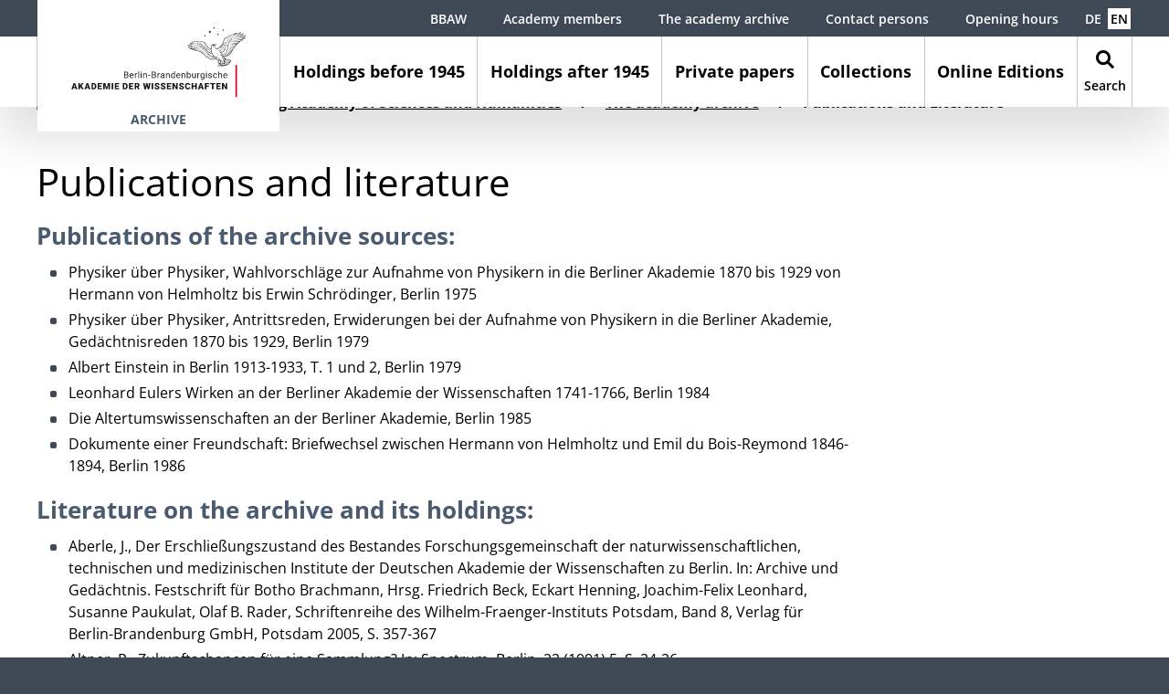

--- FILE ---
content_type: text/html; charset=utf-8
request_url: https://archiv.bbaw.de/en/the-academy-archive/publications-and-literature
body_size: 11265
content:
<!DOCTYPE html>
<html lang="de" dir="ltr" class="no-js">
<head>
    <meta charset="utf-8">

<!-- 
	This website is powered by TYPO3 - inspiring people to share!
	TYPO3 is a free open source Content Management Framework initially created by Kasper Skaarhoj and licensed under GNU/GPL.
	TYPO3 is copyright 1998-2026 of Kasper Skaarhoj. Extensions are copyright of their respective owners.
	Information and contribution at https://typo3.org/
-->


<title>Publications and Literature – Berlin-Brandenburg Academy of Sciences and Humanities</title>
<meta name="generator" content="TYPO3 CMS">
<meta name="viewport" content="width=device-width, initial-scale=1, shrink-to-fit=no, minimal-ui">


<link rel="stylesheet" href="/_assets/b1ddadc6e72b27f39c68f3343b6097a7/Css/bbaw.css?1767620253" media="all">






<meta http-equiv="X-UA-Compatible" content="IE=edge">
        <meta name="theme-color" content="#ffffff">
        <meta name="format-detection" content="telephone=no">            <link rel="apple-touch-icon" sizes="180x180" href="/_assets/b1ddadc6e72b27f39c68f3343b6097a7/Backend/Icons/Favicon/apple-icon.png">
            <link rel="icon" type="image/png" sizes="32x32" href="/_assets/b1ddadc6e72b27f39c68f3343b6097a7/Backend/Icons/Favicon/favicon-32x32.png">
            <link rel="icon" type="image/png" sizes="16x16" href="/_assets/b1ddadc6e72b27f39c68f3343b6097a7/Backend/Icons/Favicon/favicon-16x16.png">
            <link rel="mask-icon" href="/_assets/b1ddadc6e72b27f39c68f3343b6097a7/Backend/Icons/Favicon/safari-pinned-tab.svg" color="#ffffff">        <script>
        // Critical feature detection to prevent FOUC
        document.documentElement.className = document.documentElement.className.replace(/\bno-js\b/,'js');
        if ('ontouchstart' in window || navigator.maxTouchPoints > 0) {
            document.documentElement.className += ' touchevents';
        } else {
            document.documentElement.className += ' no-touchevents';
        }
        </script><script src="https://ccm.bbaw.de/app.js?apiKey=b190800ef917b88efb57dbc23cc39590f8e1f792536a65fb&amp;domain=0ed6e38" referrerpolicy="origin"></script>
<link rel="canonical" href="https://archiv.bbaw.de/en/the-academy-archive/publications-and-literature">

<meta name="silktide-cms" content="eyJjbXMiOiJUWVBPMyIsImVkaXRvclVybCI6Imh0dHBzOlwvXC9hcmNoaXYuYmJhdy5kZVwvdHlwbzNcL21vZHVsZVwvd2ViXC9sYXlvdXQ/aWQ9NTM0OSJ9">
</head>
<body>

    <a class="skip-link" href="#main">Zum Hauptinhalt springen</a>
    <div class="site-wrapper">
        <div class="site">
            
<div class="header-wrap header-with-ribbon">
    <header>
        <div class="header js-inactive auto-init" data-module="modules/navigation">
            <div class="main-navigation-container"><a href="/en/" class="logo" aria-label="Home" url="/en/"><img src="/_assets/b1ddadc6e72b27f39c68f3343b6097a7/Images/Berlin-Brandenburgische_Akademie_der_Wissenschaften.svg" alt="Logo der Berlin-Brandenburgischen Akademie der Wissenschaften" /><div class="page-ribbon">Archive</div></a><button class="navbar-toggler collapsed" type="button" data-toggle="collapse" data-target="#MainNavigation" aria-controls="MainNavigation" aria-expanded="false" aria-label="Toggle navigation"><span class="icon-burger"></span></button><a href="/en/" class="mobile-logo" aria-label="Home" url="/en/"><img src="/_assets/b1ddadc6e72b27f39c68f3343b6097a7/Images/Mobile-Berlin-Brandenburgische_Akademie_der_Wissenschaften.svg" alt="Logo der Berlin-Brandenburgischen Akademie der Wissenschaften" /></a><button class="navbar-toggler navbar-search-toggler collapsed" type="button" data-toggle="collapse" data-target="#SearchNavigation" aria-controls="SearchNavigation" aria-expanded="false" aria-label="Toggle navigation"><span class="icon-search"></span></button><nav class="main-navigation-trigger-bar"><ul class="nav first-level"><li class="nav-item has-subpages" data-target="#FirstLevelNavigation5338" aria-controls="MainNavigation" aria-expanded="false" aria-label="Toggle navigation"><a href="/en/holdings-before-1945" class="nav-link" aria-label="Holdings before 1945" url="/en/holdings-before-1945">Holdings before 1945</a></li><li class="nav-item has-subpages" data-target="#FirstLevelNavigation5340" aria-controls="MainNavigation" aria-expanded="false" aria-label="Toggle navigation"><a href="/en/holdings-after-1945" class="nav-link" aria-label="Holdings after 1945" url="/en/holdings-after-1945">Holdings after 1945</a></li><li class="nav-item has-subpages" data-target="#FirstLevelNavigation5342" aria-controls="MainNavigation" aria-expanded="false" aria-label="Toggle navigation"><a href="/en/private-papers" class="nav-link" aria-label="Private papers" url="/en/private-papers">Private papers</a></li><li class="nav-item has-subpages" data-target="#FirstLevelNavigation5345" aria-controls="MainNavigation" aria-expanded="false" aria-label="Toggle navigation"><a href="/en/collections" class="nav-link" aria-label="Collections" url="/en/collections">Collections</a></li><li class="nav-item has-subpages" data-target="#FirstLevelNavigation7868" aria-controls="MainNavigation" aria-expanded="false" aria-label="Toggle navigation"><a href="/en/online-editions" class="nav-link" aria-label="Online Editions" url="/en/online-editions">Online Editions</a></li><li class="nav-item nav-search-item" data-target="#SearchNavigation" aria-controls="SearchNavigation" aria-expanded="false" aria-label="Toggle navigation"><a class="search-link" aria-label="Search" href="https://archiv.bbaw.de/suche"><span class="icon-search"></span><span class="title">Search</span></a></li></ul></nav></div><div class="page-ribbon-mobile"><div class="ribbon-shadow"></div>Archive</div><nav id="MainNavigation" class="main-navigation collapse"><div class="main-navigation-wrap"><div class="main-navigation-inner-wrap"><div class="navigation-shadow"></div><ul class="nav nav-container first-level"><li id="FirstLevelNavigation5338" class="nav-item first-level-nav-item has-subpages"><span class="nav-link-wrap"><a href="/en/holdings-before-1945" class="nav-link" aria-label="Holdings before 1945" url="/en/holdings-before-1945"><span>Holdings before 1945</span></a><button data-toggle="collapse" data-target="#SubNavigation5338" aria-controls="SubNavigation5338" aria-expanded="false" aria-label="Toggle navigation"><span class="icon-navi-arrow-inactive"></span><span class="icon-navi-arrow-active"></span></button></span><div id="SubNavigation5338" class="nav-container second-level collapse"><ul><li class="nav-item second-level-nav-item has-pseudo-subpages"><span class="nav-link-wrap"><a href="https://archiv.bbaw.de/bestaende-vor-1945/zentralregistratur" target="_blank" class="nav-link" aria-label="Central academic registry" url="https://archiv.bbaw.de/bestaende-vor-1945/zentralregistratur"><span>Central academic registry</span></a></span><span id="SubNavigation{field:uid}" class="nav-container pseudo-nav-container third-level collapse"></span></li><li class="nav-item second-level-nav-item has-pseudo-subpages"><span class="nav-link-wrap"><a href="https://archiv.bbaw.de/bestaende-vor-1945/arbeitsstellen-wissenschaftlicher-unternehmungen" target="_blank" class="nav-link" aria-label="Places of employment in the academic projects of the academy" url="https://archiv.bbaw.de/bestaende-vor-1945/arbeitsstellen-wissenschaftlicher-unternehmungen"><span>Places of employment in the academic projects of the academy</span></a></span><span id="SubNavigation{field:uid}" class="nav-container pseudo-nav-container third-level collapse"></span></li><li class="nav-item second-level-nav-item has-pseudo-subpages"><span class="nav-link-wrap"><a href="https://archiv.bbaw.de/bestaende-vor-1945/wissenschaftliche-gesellschaften" target="_blank" class="nav-link" aria-label="Scholarly societies" url="https://archiv.bbaw.de/bestaende-vor-1945/wissenschaftliche-gesellschaften"><span>Scholarly societies</span></a></span><span id="SubNavigation{field:uid}" class="nav-container pseudo-nav-container third-level collapse"></span></li><li class="nav-item second-level-nav-item has-pseudo-subpages"><span class="nav-link-wrap"><a href="https://archiv.bbaw.de/bestaende-vor-1945/wissenschaftliche-institutionen" target="_blank" class="nav-link" aria-label="Scientific institutions" url="https://archiv.bbaw.de/bestaende-vor-1945/wissenschaftliche-institutionen"><span>Scientific institutions</span></a></span><span id="SubNavigation{field:uid}" class="nav-container pseudo-nav-container third-level collapse"></span></li></ul></div></li><li id="FirstLevelNavigation5340" class="nav-item first-level-nav-item has-subpages"><span class="nav-link-wrap"><a href="/en/holdings-after-1945" class="nav-link" aria-label="Holdings after 1945" url="/en/holdings-after-1945"><span>Holdings after 1945</span></a><button data-toggle="collapse" data-target="#SubNavigation5340" aria-controls="SubNavigation5340" aria-expanded="false" aria-label="Toggle navigation"><span class="icon-navi-arrow-inactive"></span><span class="icon-navi-arrow-active"></span></button></span><div id="SubNavigation5340" class="nav-container second-level collapse"><ul><li class="nav-item second-level-nav-item has-pseudo-subpages"><span class="nav-link-wrap"><a href="https://archiv.bbaw.de/bestaende-nach-1945/leitungsorgane-der-akademie-1945-1968" target="_blank" class="nav-link" aria-label="Management bodies of the academy 1945-1968" url="https://archiv.bbaw.de/bestaende-nach-1945/leitungsorgane-der-akademie-1945-1968"><span>Management bodies of the academy 1945-1968</span></a></span><span id="SubNavigation{field:uid}" class="nav-container pseudo-nav-container third-level collapse"></span></li><li class="nav-item second-level-nav-item has-pseudo-subpages"><span class="nav-link-wrap"><a href="https://archiv.bbaw.de/bestaende-nach-1945/leitungsorgane-der-akademie-1969-1991" target="_blank" class="nav-link" aria-label="Management bodies of the academy 1969-1991" url="https://archiv.bbaw.de/bestaende-nach-1945/leitungsorgane-der-akademie-1969-1991"><span>Management bodies of the academy 1969-1991</span></a></span><span id="SubNavigation{field:uid}" class="nav-container pseudo-nav-container third-level collapse"></span></li><li class="nav-item second-level-nav-item has-pseudo-subpages"><span class="nav-link-wrap"><a href="https://archiv.bbaw.de/bestaende-nach-1945/forschungsbereiche-1969-1990" target="_blank" class="nav-link" aria-label="Research areas 1969-1990" url="https://archiv.bbaw.de/bestaende-nach-1945/forschungsbereiche-1969-1990"><span>Research areas 1969-1990</span></a></span><span id="SubNavigation{field:uid}" class="nav-container pseudo-nav-container third-level collapse"></span></li><li class="nav-item second-level-nav-item has-pseudo-subpages"><span class="nav-link-wrap"><a href="https://archiv.bbaw.de/bestaende-nach-1945/mathematisch-physikalische-institute-und-einrichtungen-1945-1991" target="_blank" class="nav-link" aria-label="Mathematic-physical institutes and facilities 1945-1991" url="https://archiv.bbaw.de/bestaende-nach-1945/mathematisch-physikalische-institute-und-einrichtungen-1945-1991"><span>Mathematic-physical institutes and facilities 1945-1991</span></a></span><span id="SubNavigation{field:uid}" class="nav-container pseudo-nav-container third-level collapse"></span></li><li class="nav-item second-level-nav-item has-pseudo-subpages"><span class="nav-link-wrap"><a href="https://archiv.bbaw.de/bestaende-nach-1945/chemische-institute-und-einrichtungen-1945-1991" target="_blank" class="nav-link" aria-label="Chemical institutes and facilities 1945-1991" url="https://archiv.bbaw.de/bestaende-nach-1945/chemische-institute-und-einrichtungen-1945-1991"><span>Chemical institutes and facilities 1945-1991</span></a></span><span id="SubNavigation{field:uid}" class="nav-container pseudo-nav-container third-level collapse"></span></li><li class="nav-item second-level-nav-item has-pseudo-subpages"><span class="nav-link-wrap"><a href="https://archiv.bbaw.de/bestaende-nach-1945/medizinische-institute-und-einrichtungen-1945-1991" target="_blank" class="nav-link" aria-label="Medicinal institutes and facilities 1945-1991" url="https://archiv.bbaw.de/bestaende-nach-1945/medizinische-institute-und-einrichtungen-1945-1991"><span>Medicinal institutes and facilities 1945-1991</span></a></span><span id="SubNavigation{field:uid}" class="nav-container pseudo-nav-container third-level collapse"></span></li><li class="nav-item second-level-nav-item has-pseudo-subpages"><span class="nav-link-wrap"><a href="https://archiv.bbaw.de/bestaende-nach-1945/geistes-und-sozialwissenschaftliche-institute-und-einrichtungen-1945-1991" target="_blank" class="nav-link" aria-label="Institutes and facilities for humanities and social sciences 1945-1991" url="https://archiv.bbaw.de/bestaende-nach-1945/geistes-und-sozialwissenschaftliche-institute-und-einrichtungen-1945-1991"><span>Institutes and facilities for humanities and social sciences 1945-1991</span></a></span><span id="SubNavigation{field:uid}" class="nav-container pseudo-nav-container third-level collapse"></span></li><li class="nav-item second-level-nav-item has-pseudo-subpages"><span class="nav-link-wrap"><a href="https://archiv.bbaw.de/bestaende-nach-1945/sonstige-institute-und-einrichtungen-1945-1991" target="_blank" class="nav-link" aria-label="Other Institutes and facilities 1945-1991" url="https://archiv.bbaw.de/bestaende-nach-1945/sonstige-institute-und-einrichtungen-1945-1991"><span>Other Institutes and facilities 1945-1991</span></a></span><span id="SubNavigation{field:uid}" class="nav-container pseudo-nav-container third-level collapse"></span></li><li class="nav-item second-level-nav-item has-pseudo-subpages"><span class="nav-link-wrap"><a href="https://archiv.bbaw.de/bestaende-nach-1945/wissenschaftliche-gesellschaften-1951-1992" target="_blank" class="nav-link" aria-label="Academic societies 1951-1992" url="https://archiv.bbaw.de/bestaende-nach-1945/wissenschaftliche-gesellschaften-1951-1992"><span>Academic societies 1951-1992</span></a></span><span id="SubNavigation{field:uid}" class="nav-container pseudo-nav-container third-level collapse"></span></li><li class="nav-item second-level-nav-item has-pseudo-subpages"><span class="nav-link-wrap"><a href="https://archiv.bbaw.de/bestaende-nach-1945/nationalkomitees-1955-1992" target="_blank" class="nav-link" aria-label="National commissions 1955-1992" url="https://archiv.bbaw.de/bestaende-nach-1945/nationalkomitees-1955-1992"><span>National commissions 1955-1992</span></a></span><span id="SubNavigation{field:uid}" class="nav-container pseudo-nav-container third-level collapse"></span></li><li class="nav-item second-level-nav-item has-pseudo-subpages"><span class="nav-link-wrap"><a href="https://archiv.bbaw.de/bestaende-nach-1945/funktionalorgane-der-akademie-1945-1991" target="_blank" class="nav-link" aria-label="Holding group functional organs of the academy 1945-1991" url="https://archiv.bbaw.de/bestaende-nach-1945/funktionalorgane-der-akademie-1945-1991"><span>Holding group functional organs of the academy 1945-1991</span></a></span><span id="SubNavigation{field:uid}" class="nav-container pseudo-nav-container third-level collapse"></span></li><li class="nav-item second-level-nav-item has-pseudo-subpages"><span class="nav-link-wrap"><a href="https://archiv.bbaw.de/bestaende-nach-1945/preussische-akademie-der-wissenschaften-nach-1945" target="_blank" class="nav-link" aria-label="holdings of the Prussian Academy of Sciences after 1945" url="https://archiv.bbaw.de/bestaende-nach-1945/preussische-akademie-der-wissenschaften-nach-1945"><span>holdings of the Prussian Academy of Sciences after 1945</span></a></span><span id="SubNavigation{field:uid}" class="nav-container pseudo-nav-container third-level collapse"></span></li><li class="nav-item second-level-nav-item has-pseudo-subpages"><span class="nav-link-wrap"><a href="https://archiv.bbaw.de/bestaende-nach-1945/akademie-der-wissenschaften-zu-berlin-west-1987-1990" target="_blank" class="nav-link" aria-label="Academy of Sciences in Berlin (West) 1987-1990" url="https://archiv.bbaw.de/bestaende-nach-1945/akademie-der-wissenschaften-zu-berlin-west-1987-1990"><span>Academy of Sciences in Berlin (West) 1987-1990</span></a></span><span id="SubNavigation{field:uid}" class="nav-container pseudo-nav-container third-level collapse"></span></li><li class="nav-item second-level-nav-item has-pseudo-subpages"><span class="nav-link-wrap"><a href="https://archiv.bbaw.de/bestaende-nach-1945/kai-1990-1994" target="_blank" class="nav-link" aria-label="holding group KAI 1990-1994" url="https://archiv.bbaw.de/bestaende-nach-1945/kai-1990-1994"><span>holding group KAI 1990-1994</span></a></span><span id="SubNavigation{field:uid}" class="nav-container pseudo-nav-container third-level collapse"></span></li></ul></div></li><li id="FirstLevelNavigation5342" class="nav-item first-level-nav-item has-subpages"><span class="nav-link-wrap"><a href="/en/private-papers" class="nav-link" aria-label="Private papers" url="/en/private-papers"><span>Private papers</span></a><button data-toggle="collapse" data-target="#SubNavigation5342" aria-controls="SubNavigation5342" aria-expanded="false" aria-label="Toggle navigation"><span class="icon-navi-arrow-inactive"></span><span class="icon-navi-arrow-active"></span></button></span><div id="SubNavigation5342" class="nav-container second-level collapse"><ul><li class="nav-item second-level-nav-item has-pseudo-subpages"><span class="nav-link-wrap"><a href="/en/private-papers/alphabetical-list-of-private-papers" class="nav-link" aria-label="Alphabetical list of private papers" url="/en/private-papers/alphabetical-list-of-private-papers"><span>Alphabetical list of private papers</span></a></span><span id="SubNavigation{field:uid}" class="nav-container pseudo-nav-container third-level collapse"></span></li><li class="nav-item second-level-nav-item has-pseudo-subpages"><span class="nav-link-wrap"><a href="https://archiv.bbaw.de/nachlaesse/autographensammlungen" target="_blank" class="nav-link" aria-label="Collections of autographs" url="https://archiv.bbaw.de/nachlaesse/autographensammlungen"><span>Collections of autographs</span></a></span><span id="SubNavigation{field:uid}" class="nav-container pseudo-nav-container third-level collapse"></span></li></ul></div></li><li id="FirstLevelNavigation5345" class="nav-item first-level-nav-item has-subpages"><span class="nav-link-wrap"><a href="/en/collections" class="nav-link" aria-label="Collections" url="/en/collections"><span>Collections</span></a><button data-toggle="collapse" data-target="#SubNavigation5345" aria-controls="SubNavigation5345" aria-expanded="false" aria-label="Toggle navigation"><span class="icon-navi-arrow-inactive"></span><span class="icon-navi-arrow-active"></span></button></span><div id="SubNavigation5345" class="nav-container second-level collapse"><ul><li class="nav-item second-level-nav-item has-pseudo-subpages"><span class="nav-link-wrap"><a href="/en/collections/entire-holding-of-items-of-art-property" class="nav-link" aria-label="Entire holding of items of art property" url="/en/collections/entire-holding-of-items-of-art-property"><span>Entire holding of items of art property</span></a></span><span id="SubNavigation{field:uid}" class="nav-container pseudo-nav-container third-level collapse"></span></li><li class="nav-item second-level-nav-item has-pseudo-subpages"><span class="nav-link-wrap"><a href="/en/sammlungen/gesamtbestand-des-kunstbesitzes/portraetgrafiken" class="nav-link" aria-label="Portrait Graphics" url="/en/sammlungen/gesamtbestand-des-kunstbesitzes/portraetgrafiken"><span>Portrait Graphics</span></a></span><span id="SubNavigation{field:uid}" class="nav-container pseudo-nav-container third-level collapse"></span></li><li class="nav-item second-level-nav-item has-pseudo-subpages"><span class="nav-link-wrap"><a href="/en/collections/photographic-collection" class="nav-link" aria-label="Photographic collection" url="/en/collections/photographic-collection"><span>Photographic collection</span></a></span><span id="SubNavigation{field:uid}" class="nav-container pseudo-nav-container third-level collapse"></span></li><li class="nav-item second-level-nav-item has-pseudo-subpages"><span class="nav-link-wrap"><a href="/en/collections/collection-of-historical-scientific-instruments" class="nav-link" aria-label="Collection of historical scientific instruments" url="/en/collections/collection-of-historical-scientific-instruments"><span>Collection of historical scientific instruments</span></a></span><span id="SubNavigation{field:uid}" class="nav-container pseudo-nav-container third-level collapse"></span></li><li class="nav-item second-level-nav-item has-pseudo-subpages"><span class="nav-link-wrap"><a href="/en/collections/tape-recording-film-and-video-cassette-collection" class="nav-link" aria-label="Tape-recording, film and video cassette collection" url="/en/collections/tape-recording-film-and-video-cassette-collection"><span>Tape-recording, film and video cassette collection</span></a></span><span id="SubNavigation{field:uid}" class="nav-container pseudo-nav-container third-level collapse"></span></li><li class="nav-item second-level-nav-item has-pseudo-subpages"><span class="nav-link-wrap"><a href="/en/collections/collection-of-newspaper-cuttings" class="nav-link" aria-label="Collection of newspaper cuttings" url="/en/collections/collection-of-newspaper-cuttings"><span>Collection of newspaper cuttings</span></a></span><span id="SubNavigation{field:uid}" class="nav-container pseudo-nav-container third-level collapse"></span></li></ul></div></li><li id="FirstLevelNavigation7868" class="nav-item first-level-nav-item has-subpages"><span class="nav-link-wrap"><a href="/en/online-editions" class="nav-link" aria-label="Online Editions" url="/en/online-editions"><span>Online Editions</span></a><button data-toggle="collapse" data-target="#SubNavigation7868" aria-controls="SubNavigation7868" aria-expanded="false" aria-label="Toggle navigation"><span class="icon-navi-arrow-inactive"></span><span class="icon-navi-arrow-active"></span></button></span><div id="SubNavigation7868" class="nav-container second-level collapse"><ul><li class="nav-item second-level-nav-item has-pseudo-subpages"><span class="nav-link-wrap"><a href="https://www.archiv-bbaw.findbuch.net/php/main.php?ar_id=3642" target="_blank" class="nav-link" aria-label="Finding aids - online" rel="noreferrer" url="https://www.archiv-bbaw.findbuch.net/php/main.php?ar_id=3642"><span>Finding aids - online</span></a></span><span id="SubNavigation{field:uid}" class="nav-container pseudo-nav-container third-level collapse"></span></li><li class="nav-item second-level-nav-item has-pseudo-subpages"><span class="nav-link-wrap"><a href="https://akademieregistres.bbaw.de/" target="_blank" class="nav-link" aria-label="Online Edition of the Academy&#039;s Minutes 1746-86" rel="noreferrer" url="https://akademieregistres.bbaw.de/"><span>Online Edition of the Academy's Minutes 1746-86</span></a></span><span id="SubNavigation{field:uid}" class="nav-container pseudo-nav-container third-level collapse"></span></li><li class="nav-item second-level-nav-item has-pseudo-subpages"><span class="nav-link-wrap"><a href="/en/online-editions/selected-letters-of-scientists" class="nav-link" aria-label="Selected letters of artists and scholars" url="/en/online-editions/selected-letters-of-scientists"><span>Selected letters of artists and scholars</span></a></span><span id="SubNavigation{field:uid}" class="nav-container pseudo-nav-container third-level collapse"></span></li><li class="nav-item second-level-nav-item has-pseudo-subpages"><span class="nav-link-wrap"><a href="https://archiv.bbaw.de/online-ausgaben/ausgewaehlte-dokumente-aus-gelehrtennachlaessen" target="_blank" class="nav-link" aria-label="Selected documents from private papers of scholars" url="https://archiv.bbaw.de/online-ausgaben/ausgewaehlte-dokumente-aus-gelehrtennachlaessen"><span>Selected documents from private papers of scholars</span></a></span><span id="SubNavigation{field:uid}" class="nav-container pseudo-nav-container third-level collapse"></span></li><li class="nav-item second-level-nav-item has-pseudo-subpages"><span class="nav-link-wrap"><a href="/en/online-editions/anniversaries-of-academy-members" class="nav-link" aria-label="Anniversaries of Academy Members" url="/en/online-editions/anniversaries-of-academy-members"><span>Anniversaries of Academy Members</span></a></span><span id="SubNavigation{field:uid}" class="nav-container pseudo-nav-container third-level collapse"></span></li></ul></div></li></ul></div></div><div class="nav-content meta-navigation-content content container-fluid"><div class="row"><ul class="meta-navigation"><li class="nav-item"><a href="https://www.bbaw.de/en/" target="_blank" aria-label="BBAW" class="internal-link" url="https://www.bbaw.de/en/">BBAW</a></li><li class="nav-item"><a href="/en/academy-members" aria-label="Academy members" class="internal-link" url="/en/academy-members">Academy members</a></li><li class="nav-item"><a href="/en/the-academy-archive" aria-label="The academy archive" class="internal-link" url="/en/the-academy-archive">The academy archive</a></li><li class="nav-item"><a href="/en/contact-persons" aria-label="Contact persons" class="internal-link" url="/en/contact-persons">Contact persons</a></li><li class="nav-item"><a href="/en/opening-hours" aria-label="Opening hours" class="internal-link" url="/en/opening-hours">Opening hours</a></li></ul><ul class="language-navigation"><li><a href="https://archiv.bbaw.de/das-akademiearchiv/publikationen-literatur" target="" aria-label="Deutsch" class="internal-link" url="https://archiv.bbaw.de/das-akademiearchiv/publikationen-literatur">DE</a></li><li class="active"><a href="/en/the-academy-archive/publications-and-literature" target="" aria-label="English" class="internal-link" url="/en/the-academy-archive/publications-and-literature">EN</a></li></ul><ul class="legal-navigation"><li class="nav-item"><a href="https://www.bbaw.de/en/" target="_blank" aria-label="BBAW" class="internal-link" url="https://www.bbaw.de/en/">BBAW</a></li><li class="nav-item"><a href="/en/accessibility" aria-label="Accessibility" class="internal-link" url="/en/accessibility">Accessibility</a></li><li class="nav-item"><a href="/en/privacy-policy" aria-label="Privacy policy" class="internal-link" url="/en/privacy-policy">Privacy policy</a></li><li class="nav-item"><a href="/en/imprint" aria-label="Imprint" class="internal-link" url="/en/imprint">Imprint</a></li></ul></div></div>
            
                <div class="nav-content content container-fluid"><div class="row"><div class="col-md-6 order-2 order-md-1 nav-content-contact">
    <span class="h5">Contact:</span><p><strong>Archive of the Berlin-Brandenburg Academy of Sciences and Humanities</strong><br> Jägerstraße 22/23 | 10117 Berlin<br> <a href="/en/contact-persons" class="internal-link">Feel free to contact us<span class="icon-internal-link"></span></a></p></div><div class="col-md-6 order-1 order-md-2 nav-content-search"><span class="h5">Search:</span><form action="https://archiv.bbaw.de/suche" method="GET">
        <div class="form-row">
            <div class="col-12 col-md-10 col-xl-7">
                <div class="form-group search-input-group">
                    <span class="icon-search search-input-group-append"></span>
                    <input type="text" name="tx_solr[q]" class="form-control" placeholder="Your search term" title="Eingabefeld: Suchbegriff eingeben" />
                </div>
            </div>
            <div class="col-12 col-md-10 col-xl-5">
                <div class="form-group">
                    <button class="btn">start search</button>
                </div>
            </div>
        </div>
    </form>
</div></div></div>
            
            <ul class="legal-navigation"><li class="nav-item"><a href="https://www.bbaw.de/en/" target="_blank" aria-label="BBAW" class="internal-link" url="https://www.bbaw.de/en/">BBAW</a></li><li class="nav-item"><a href="/en/accessibility" aria-label="Accessibility" class="internal-link" url="/en/accessibility">Accessibility</a></li><li class="nav-item"><a href="/en/privacy-policy" aria-label="Privacy policy" class="internal-link" url="/en/privacy-policy">Privacy policy</a></li><li class="nav-item"><a href="/en/imprint" aria-label="Imprint" class="internal-link" url="/en/imprint">Imprint</a></li></ul></nav><div id="SearchNavigation" class="main-navigation collapse"><div class="search-navigation-wrap"><div class="navigation-shadow"></div>
	
		
        <div class="ce-search">
            <div class="search-form-headline">
                <div class="h2">
                    Search
                </div>
            </div>
            <div class="search-form tx-solr-search-form">
                <form method="get" action="https://archiv.bbaw.de/suche" data-suggest="https://archiv.bbaw.de/suche?type=7384" data-suggest-header="Top Results" accept-charset="utf-8">
                    <div class="form-row">
                        <div class="col-12 col-md-10 col-xl-7">
                            

                            

                            <div class="form-group search-input-group">
                                <span
                                    class="icon-search search-input-group-append"
                                ></span>
                                <input
                                    type="text"
                                    class="tx-solr-q js-solr-q tx-solr-suggest tx-solr-suggest-focus form-control"
                                    name="tx_solr[q]"
                                    value=""
                                    placeholder="Your search term"
                                    title="Eingabefeld: Suchbegriff eingeben"
                                />
                            </div>
                        </div>
                        <div class="col-12 col-md-10 col-xl-5">
                            <div class="form-group">
                                <button
                                    class="btn tx-solr-submit"
                                    type="submit"
                                >
                                    <span>
                                        start search
                                    </span>
                                </button>
                            </div>
                        </div>
                    </div>

                    

                    
                </form>

                <div class="search-note">
                    <div class="h5">
                        Note
                    </div>
                    <p>The search includes the website and the holdings of the <a href="/en/" class="internal-link">archive<span class="icon-internal-link"></span></a>, but not the <a href="https://www.bbaw.de/en/" target="_blank" class="internal-link">central web offer of the BBAW<span class="icon-internal-link"></span></a> and the specialized and extensive offers of the library, as well as the digital publications of the individual <a href="https://www.bbaw.de/en/research/all-research-projects" target="_blank" class="internal-link">research projects<span class="icon-internal-link"></span></a>.<br> &nbsp;<br> <a href="https://edoc.bbaw.de/home" target="_blank" rel="noreferrer" class="external-link">E-Doc-Server&nbsp;<span class="icon-external-link"></span></a> and <a href="https://vzopc4.gbv.de/DB=38/" target="_blank" rel="noreferrer" class="external-link">OPAC&nbsp;<span class="icon-external-link"></span></a> of the library<br> <a href="https://www.bbaw.de/en/research/all-research-projects" target="_blank" class="internal-link">Research project<span class="icon-internal-link"></span></a></p>
                </div>
            </div>

            <div class="search-sidebar">
                <div class="h5">
                    How to search
                </div>
                <p>The BBAW uses the open source search technology Solr. The entered search term (hit) receives a score in points (score). The results are sorted in descending order.</p>
<p><strong>Top hits:</strong> The further forward the searched word appears in the title, teaser or main content area, the higher its score.</p>
<p><strong>Most recent hits:</strong> The topicality is weighted according to the date of creation. Newest entries appear at the top.</p>
            </div>

            <div class="clearfix"></div>
        </div>
    
	

</div></div>
        </div>

        <div class="meta-navigation-wrap">
            <div class="meta-navigation-content">
                <ul class="meta-navigation"><li class="nav-item"><a href="https://www.bbaw.de/en/" target="_blank" aria-label="BBAW" class="internal-link" url="https://www.bbaw.de/en/">BBAW</a></li><li class="nav-item"><a href="/en/academy-members" aria-label="Academy members" class="internal-link" url="/en/academy-members">Academy members</a></li><li class="nav-item"><a href="/en/the-academy-archive" aria-label="The academy archive" class="internal-link" url="/en/the-academy-archive">The academy archive</a></li><li class="nav-item"><a href="/en/contact-persons" aria-label="Contact persons" class="internal-link" url="/en/contact-persons">Contact persons</a></li><li class="nav-item"><a href="/en/opening-hours" aria-label="Opening hours" class="internal-link" url="/en/opening-hours">Opening hours</a></li></ul>
                <ul class="language-navigation"><li><a href="https://archiv.bbaw.de/das-akademiearchiv/publikationen-literatur" target="" aria-label="Deutsch" class="internal-link" url="https://archiv.bbaw.de/das-akademiearchiv/publikationen-literatur">DE</a></li><li class="active"><a href="/en/the-academy-archive/publications-and-literature" target="" aria-label="English" class="internal-link" url="/en/the-academy-archive/publications-and-literature">EN</a></li></ul>
            </div>
        </div>

    </header>
</div>


            <div
                id="main"
                role="main"
                tabindex="-1"
                class="content-wrapper header-with-ribbon "
            >
                <div class="container">
                    <div class="row">
                        
                        <div class="col-12"><nav aria-label="breadcrumb"><ol class="breadcrumb"><li class="breadcrumb-item"><a href="/en/" aria-label="Archive of the Berlin-Brandenburg Academy of Sciences and Humanities" class="internal-link" url="/en/">Archive of the Berlin-Brandenburg Academy of Sciences and Humanities</a></li><li class="breadcrumb-item"><a href="/en/the-academy-archive" aria-label="The academy archive" class="internal-link" url="/en/the-academy-archive">The academy archive</a></li><li class="breadcrumb-item active" aria-current="page">Publications and Literature</li></ol></nav></div>
                        

    


                    </div>
                    <div class="row content">
                        <!--TYPO3SEARCH_begin-->
                        
                            
                            
<div id="c8822" class="col-12 ce ce-ge ce-ge-twoColumns7525 ce-space-before-medium ce-space-after-large">
    
    


    
            
    
    
        
            
                    
                    
    <h1 class="   ce-headline">
        Publications and literature
    </h1>

                
        
    

    <div class="row">
        <div class="col-md-major">
            <div class="row">
                
                    
                        
	

	<div id="c8823" class="ce ce-text col-12  auto-init" data-module="modules/text">
		
    



		
				
						
	
			
    

			
				<div class="ce-bodytext  " >
					<h3>Publications of the archive sources:</h3><ul> 	<li>Physiker über Physiker, Wahlvorschläge&nbsp;zur Aufnahme von Physikern in die&nbsp;Berliner Akademie 1870 bis 1929 von Hermann von Helmholtz bis Erwin Schrödinger, Berlin 1975</li> 	<li>Physiker über Physiker, Antrittsreden, Erwiderungen bei der Aufnahme von Physikern in die&nbsp;Berliner Akademie, Gedächtnisreden 1870 bis 1929, Berlin 1979</li> 	<li>Albert Einstein in Berlin 1913-1933, T. 1 und 2, Berlin 1979</li> 	<li>Leonhard Eulers Wirken an der Berliner Akademie der Wissenschaften 1741-1766, Berlin 1984</li> 	<li>Die Altertumswissenschaften an der Berliner Akademie, Berlin 1985</li> 	<li>Dokumente einer Freundschaft: Briefwechsel zwischen Hermann von Helmholtz und Emil du Bois-Reymond 1846-1894, Berlin 1986</li> </ul><h3>Literature on the archive and its holdings:</h3><ul> 	<li>Aberle, J., Der Erschließungszustand des Bestandes Forschungsgemeinschaft der naturwissenschaftlichen, technischen und medizinischen Institute&nbsp;der Deutschen Akademie der Wissenschaften zu Berlin. In: Archive und Gedächtnis. Festschrift für Botho Brachmann, Hrsg. Friedrich Beck, Eckart Henning, Joachim-Felix Leonhard, Susanne Paukulat, Olaf B. Rader, Schriftenreihe des Wilhelm-Fraenger-Instituts Potsdam, Band 8, Verlag für Berlin-Brandenburg GmbH, Potsdam 2005, S. 357-367</li> 	<li>Altner, P., Zukunftschancen für eine Sammlung? In: Spectrum, Berlin, 22 (1991) 5, S. 24-26</li> 	<li>Battré, H., Die Nachlässe des Akademie-Archivs, ihre Erfassung&nbsp;und Bedeutung. In: Spectrum, Berlin, 14 (1968) 9, S. 315-318</li> 	<li>Battré, H. &amp; D. B. Herrmann, Astronomennachlässe und -teilnachlässe im Archiv der Akademie der Wissenschaften. In: Monatsberichte der Deutschen Akademie der Wissenschaften zu Berlin, Bd. 12 (1970)&nbsp;H. 6-7, S. 531-540</li> 	<li>Enke, V., Sonderregistraturen an der Akademie der Wissenschaften der DDR 1945-1991 (Untersuchungen und Analysen zur Überlieferungslage), phil. Diss., 2 Bde, Berlin 2000</li> 	<li>Enke, V., Die Archivbestände und das 300. Akademiejubiläum der Berlin-Brandenburgischen Akademie der Wissenschaften. In: Universitäten&nbsp;und Jubiläen. Vom Nutzen historischer Archive, Hrsg. Jens Blecher, Gerald Wiemers, Leipziger Universitätsverlag GmbH 2004, S. 109-118</li> 	<li>Enke, V., Zur Überlieferungslage und Erschließung der Forschungsbereiche der Akademie der Wissenschaften der DDR. In: Archive und Gedächtnis. Festschrift für Botho Brachmann, Hrsg. Friedrich Beck, Eckart Henning, Joachim-Felix Leonhard, Susanne Paukulat, Olaf B. Rader, Schriftenreihe des Wilhelm-Fraenger-Instituts Potsdam, Band 8, Verlag für Berlin-Brandenburg GmbH, Potsdam 2005, S. 381-390</li> 	<li>Enke, V., Archivische Bewertung aus der Sicht des Archivs der Berlin-Brandenburgischen Akademie der Wissenschaften. In: Dokumentationsziele und Aspekte der Bewertung in Hochschularchiven und Archiven wissenschaftlicher Institutionen, Universitätsreden der Universität des Saarlandes Nr. 73, Universitätsdruckerei 2007, S. 73-92</li> 	<li>Enke, V., Knobloch, W., Witzel, W., Das Akademiearchiv und seine Bestände, Hrsg. Günter Stock, BBAW, Berlin 2015</li> 	<li>Enke, V. und Grötschel, M., Portraits und Kurzbiografien. Die neue Präsidentengalerie der Berlin-Brandenburgischen Akademie der Wissenschaften. In: Jahresmagazin 2018 der Berlin-Brandenburgischen Akademie der Wissenschaften, Hrsg. Martin Grötschel, BBAW, Berlin 2017, S. 8-11</li> 	<li>Kirsten, C., Übersicht über die Bestände des Archivs der Deutschen Akademie der Wissenschaften zu Berlin, Berlin 1960</li> 	<li>Kirsten, C., Die Gründung des Archivs der Deutschen Akademie der Wissenschaften zu Berlin. In: Archivmitteilungen, 11 (1961) 5, S. 183-188</li> 	<li>Kirsten, C., Die Akademie der Wissenschaften der DDR und ihr Archiv. In: Archivmitteilungen, 29 (1979) 5, S. 190-192</li> 	<li>Klauß, K., Geschichte der Abteilung Nachlässe des Zentralen Archivs der Akademie der Wissenschaften der DDR. In: Archivmitteilungen, 34 (1984) 5, S. 168-172</li> 	<li>Knobloch, W., Leibniziana im Akademie-Archiv. In: Spectrum, Berlin, 6 (1975) 1, S. 30-31</li> 	<li>Knobloch, W., Das papierne Gedächtnis. In: Spectrum, Berlin, 22 (1991) 5, S. 19-21</li> 	<li>Knobloch, W., Das Akademiearchiv. Grundzüge seiner Entwicklung. In: Jahrbuch 1995. Berlin-Brandenburgische Akademie der Wissenschaften, Berlin 1996, S. 425-442</li> 	<li>Knobloch, W., Vom Zentralen Archiv der Akademie der Wissenschaften der DDR zum Archiv der Berlin-Brandenburgischen Akademie der Wissenschaften. In: Archivistica docet. Beiträge zur Archivwissenschaft und ihres interdisziplinären Umfelds, Potsdam 1999, S. 259-269</li> 	<li>Timm, R., Der Kunstbesitz der Akademie. In: Spectrum, Berlin, 6 (1975) 12, S. 28-32</li> 	<li>Witzel, W., Zum Nachlaß von Ludwig Justi im Archiv der Berlin-Brandenburgischen Akademie der Wissenschaften - eine Bestandsübersicht. In: Jahrbuch der Berliner Museen, Band 52 (2010), Beiheft Ludwig Justi - Kunst und Öffentlichkeit. Beiträge des Symposiums aus Anlaß des 50. Todestages von Ludwig Justi (1876-1957) am 19. und 20. Oktober 2007, Berlin: Gebrüder Mann Verlag, S. 125-128</li> </ul>
				</div>
			
		

					
			
	</div>




                    
                
            </div>
        </div>
        <div class="col-md-minor">
            <div class="row">
                
            </div>
        </div>
    </div>

        
</div>


                        
                        <!--TYPO3SEARCH_end-->
                    </div>
                </div>
                
    <!-- START jumpToTop -->
    <div class="jump-outer-wrap">
        <div class="jump-wrap hidden auto-init" data-module="modules/jumpToTop">
            
                    <a href="#" class="jump-btn fixed">
                        <div class="icon">
                            <span class="icon-arrow-table-left"></span>
                        </div>
                        <div class="label">
                            to top
                        </div>
                    </a>
                
        </div>
    </div>
    <!-- END jumpToTop -->

                <div class="container">
                    <div class="row footer-outer-wrap">
                        

<div class="ce ce-socialShareBar col-12 auto-init" data-module="modules/socialShareBar">
    <div class="ce-fullWidth ce-backgroundColor-body">
        
    </div>
</div>



                        

    <footer class="footer col-12 auto-init" data-module="modules/footerNavigation">
        
            <div class="footer-toggle footer-toggle-with-border">                <div class="container">
                    <button class="collapsed" type="button" data-toggle="collapse" data-target="#FooterNavigation" aria-controls="FooterNavigation" aria-expanded="false" aria-label="Toggle footer and navigation bar">
                        <span class="footerNavigation-show">Show footer and navigation bar</span>
                        <span class="footerNavigation-hide">Hide footer and navigation bar</span>
                        <span class="icon-navi-arrow-inactive"></span>
                        <span class="icon-navi-arrow-active"></span>
                    </button>
                </div>
            </div>
            <div id="FooterNavigation" class="footer-wrap collapse row"><div class="col-12 col-md-4 col-xl footer-column signet-column"><div class="footer-column-inner-wrap"><div class="signet">
    <img src="/_assets/b1ddadc6e72b27f39c68f3343b6097a7/Images/Berlin-Brandenburgische_Akademie_der_Wissenschaften.svg"
         alt="Logo der Berlin-Brandenburgischen Akademie der Wissenschaften" />
</div>
<a href="https://www.facebook.com/bbaw.de/" class="facebook" target="_blank" title="Link: Facebook" aria-label="Facebook">
    <span class="icon-facebook"></span>
</a>
<a href="https://bsky.app/profile/bbaw.bsky.social" class="bluesky" target="_blank" title="Link: Bluesky" aria-label="Bluesky">
    <span class="icon-bluesky"></span>
</a>
<a href="https://www.instagram.com/bbaw_de/" class="instagram" target="_blank" title="Link: Instagram" aria-label="Instagram">
    <span class="icon-instagram"></span>
</a>
<a href="https://wisskomm.social/@bbaw" class="mastodon" target="_blank" title="Link: Mastodon" aria-label="Mastodon">
    <span class="icon-mastodon"></span>
</a>
<a href="https://www.linkedin.com/company/bbaw-de/" class="linkedin" target="_blank" title="Link: LinkedIn" aria-label="LinkedIn">
    <span class="icon-linkedin"></span>
</a>
<a href="https://www.youtube.com/channel/UCXcqsPXHcza9GOvQFT15DsA" class="youtube" target="_blank" title="Link: YouTube" aria-label="YouTube">
    <span class="icon-youtube"></span>
</a></div></div>
        
        <div class="col-12 col-md-4 col-xl d-xl-none footer-column"><div class="footer-column-inner-wrap row">
	

	<div id="c11734" class="col-12 ce ce-sitemapPages">
		
    



		
    
        
    

		<div class="">
			

	
		<ul>
			
				<li>
					<a href="/en/holdings-before-1945" aria-label="Holdings before 1945" class="internal-link" url="/en/holdings-before-1945">Holdings before 1945</a>
					

	


				</li>
			
				<li>
					<a href="/en/holdings-after-1945" aria-label="Holdings after 1945" class="internal-link" url="/en/holdings-after-1945">Holdings after 1945</a>
					

	


				</li>
			
				<li>
					<a href="/en/private-papers" aria-label="Private papers" class="internal-link" url="/en/private-papers">Private papers</a>
					

	


				</li>
			
				<li>
					<a href="/en/collections" aria-label="Collections" class="internal-link" url="/en/collections">Collections</a>
					

	


				</li>
			
		</ul>
	


		</div>
	</div>



</div></div><div class="col-12 col-md-4 col-xl footer-column footer-column-md-last-row"><div class="footer-column-inner-wrap row"><div class="d-none d-xl-block">
	

	<div id="c11734" class="col-12 ce ce-sitemapPages">
		
    



		
    
        
    

		<div class="">
			

	
		<ul>
			
				<li>
					<a href="/en/holdings-before-1945" aria-label="Holdings before 1945" class="internal-link" url="/en/holdings-before-1945">Holdings before 1945</a>
					

	


				</li>
			
				<li>
					<a href="/en/holdings-after-1945" aria-label="Holdings after 1945" class="internal-link" url="/en/holdings-after-1945">Holdings after 1945</a>
					

	


				</li>
			
				<li>
					<a href="/en/private-papers" aria-label="Private papers" class="internal-link" url="/en/private-papers">Private papers</a>
					

	


				</li>
			
				<li>
					<a href="/en/collections" aria-label="Collections" class="internal-link" url="/en/collections">Collections</a>
					

	


				</li>
			
		</ul>
	


		</div>
	</div>



</div></div></div><div class="col-12 col-md-4 col-xl footer-column"><div class="footer-column-inner-wrap row">
	

	<div id="c11735" class="col-12 ce ce-sitemapPages">
		
    



		
    
        
    

		<div class="">
			

	
		<ul>
			
				<li>
					<a href="/en/online-editions" aria-label="Online Editions" class="internal-link" url="/en/online-editions">Online Editions</a>
					

	
		<ul>
			
				<li>
					<a href="https://www.archiv-bbaw.findbuch.net/php/main.php?ar_id=3642" target="_blank" aria-label="Finding aids - online" rel="noreferrer" class="external-link" url="https://www.archiv-bbaw.findbuch.net/php/main.php?ar_id=3642">Finding aids - online</a>
					

	


				</li>
			
				<li>
					<a href="https://akademieregistres.bbaw.de/" target="_blank" aria-label="Online Edition of the Academy&#039;s Minutes 1746-86" rel="noreferrer" class="external-link" url="https://akademieregistres.bbaw.de/">Online Edition of the Academy&#039;s Minutes 1746-86</a>
					

	


				</li>
			
				<li>
					<a href="/en/online-editions/selected-letters-of-scientists" aria-label="Selected letters of artists and scholars" class="internal-link" url="/en/online-editions/selected-letters-of-scientists">Selected letters of artists and scholars</a>
					

	


				</li>
			
				<li>
					<a href="https://archiv.bbaw.de/online-ausgaben/ausgewaehlte-dokumente-aus-gelehrtennachlaessen" target="_blank" aria-label="Selected documents from private papers of scholars" class="internal-link" url="https://archiv.bbaw.de/online-ausgaben/ausgewaehlte-dokumente-aus-gelehrtennachlaessen">Selected documents from private papers of scholars</a>
					

	


				</li>
			
				<li>
					<a href="/en/online-editions/anniversaries-of-academy-members" aria-label="Anniversaries of Academy Members" class="internal-link" url="/en/online-editions/anniversaries-of-academy-members">Anniversaries of Academy Members</a>
					

	


				</li>
			
		</ul>
	


				</li>
			
		</ul>
	


		</div>
	</div>



</div></div><div class="col-12 col-md-4 col-xl footer-column"><div class="footer-column-inner-wrap row">
	

	<div id="c11736" class="col-12 ce ce-sitemapPages">
		
    



		
    
        
    

		<div class="">
			

	
		<ul>
			
				<li>
					<a href="/en/academy-members" aria-label="Academy members" class="internal-link" url="/en/academy-members">Academy members</a>
					

	
		<ul>
			
				<li>
					<a href="https://www.bbaw.de/en/the-academy/history-of-the-academy/past-members" target="_blank" aria-label="Historical Academy Members" class="internal-link" url="https://www.bbaw.de/en/the-academy/history-of-the-academy/past-members">Historical Academy Members</a>
					

	


				</li>
			
				<li>
					<a href="https://www.bbaw.de/en/the-academy/members" target="_blank" aria-label="Current academy members" class="internal-link" url="https://www.bbaw.de/en/the-academy/members">Current academy members</a>
					

	


				</li>
			
				<li>
					<a href="/en/academy-members/the-gallery-of-presidents" aria-label="The Gallery of Presidents" class="internal-link" url="/en/academy-members/the-gallery-of-presidents">The Gallery of Presidents</a>
					

	


				</li>
			
		</ul>
	


				</li>
			
		</ul>
	


		</div>
	</div>



</div></div><div class="col-12 col-md-4 col-xl footer-column footer-column-md-last-row footer-column-xl-last-row"><div class="footer-column-inner-wrap row">
	

	<div id="c11737" class="col-12 ce ce-sitemapPages">
		
    



		
    
        
    

		<div class="">
			

	
		<ul>
			
				<li>
					<a href="/en/the-academy-archive" aria-label="The academy archive" class="internal-link" url="/en/the-academy-archive">The academy archive</a>
					

	
		<ul>
			
				<li>
					<a href="/en/the-academy-archive/archive-order" aria-label="Archive Order" class="internal-link" url="/en/the-academy-archive/archive-order">Archive Order</a>
					

	


				</li>
			
				<li>
					<a href="/en/the-academy-archive/utilisation-order" aria-label="Utilisation Order" class="internal-link" url="/en/the-academy-archive/utilisation-order">Utilisation Order</a>
					

	


				</li>
			
				<li>
					<a href="/en/the-academy-archive/scale-of-charges-and-fees" aria-label="Scale of Charges and Fees" class="internal-link" url="/en/the-academy-archive/scale-of-charges-and-fees">Scale of Charges and Fees</a>
					

	


				</li>
			
				<li>
					<a href="/en/the-academy-archive/archive-history" aria-label="Archive history" class="internal-link" url="/en/the-academy-archive/archive-history">Archive history</a>
					

	


				</li>
			
				<li>
					<a href="/en/the-academy-archive/publications-and-literature" aria-label="Publications and Literature" class="internal-link" url="/en/the-academy-archive/publications-and-literature">Publications and Literature</a>
					

	


				</li>
			
		</ul>
	


				</li>
			
		</ul>
	


		</div>
	</div>



</div></div><div class="col-12 col-md-4 col-xl footer-column newsletter-column"><div class="footer-column-inner-wrap"><a href="https://www.facebook.com/bbaw.de/" class="facebook" target="_blank"  title="Link: Facebook" aria-label="Facebook">
    <span class="icon-facebook"></span>
</a>
<a href="https://bsky.app/profile/bbaw.bsky.social" class="bluesky" target="_blank"  title="Link: Bluesky" aria-label="Bluesky">
    <span class="icon-bluesky"></span>
</a>
<a href="https://www.instagram.com/bbaw_de/" class="instagram" target="_blank" title="Link: Instagram" aria-label="Instagram">
    <span class="icon-instagram"></span>
</a>
<a href="https://wisskomm.social/@bbaw" class="mastodon" target="_blank" title="Link: Mastodon" aria-label="Mastodon">
    <span class="icon-mastodon"></span>
</a>
<a href="https://www.linkedin.com/company/bbaw-de/" class="linkedin" target="_blank" title="Link: LinkedIn" aria-label="LinkedIn">
    <span class="icon-linkedin"></span>
</a>
<a href="https://www.youtube.com/channel/UCXcqsPXHcza9GOvQFT15DsA" class="youtube" target="_blank" title="Link: YouTube" aria-label="YouTube">
    <span class="icon-youtube"></span>
</a></div></div></div>
    </footer>



                    </div>
                </div>
            </div>
        </div>
        

<div class="container subfooter">
    <div class="row">
        <div class="col-12">
            <ul class="legal-navigation"><li class="nav-item"><a href="https://www.bbaw.de/en/" target="_blank" aria-label="BBAW" class="internal-link" url="https://www.bbaw.de/en/">BBAW</a></li><li class="nav-item"><a href="/en/accessibility" aria-label="Accessibility" class="internal-link" url="/en/accessibility">Accessibility</a></li><li class="nav-item"><a href="/en/privacy-policy" aria-label="Privacy policy" class="internal-link" url="/en/privacy-policy">Privacy policy</a></li><li class="nav-item"><a href="/en/imprint" aria-label="Imprint" class="internal-link" url="/en/imprint">Imprint</a></li></ul>
            <span class="copyright">
                &copy; 2026 Berlin-Brandenburgische Akademie der Wissenschaften
            </span>
        </div>
    </div>
</div>



    </div>

<!-- Matomo -->
<script type="text/javascript">
 var _paq = window._paq || [];
 /* tracker methods like "setCustomDimension" should be called before "trackPageView" */
 _paq.push(["setVisitorCookieTimeout", "604800"]);
 _paq.push(["setSessionCookieTimeout", "0"]);
 _paq.push(['trackPageView']);
 _paq.push(['enableLinkTracking']);
 (function() {
   var u="https://piwik.bbaw.de/";
   _paq.push(['setTrackerUrl', u+'matomo.php']);
   _paq.push(['setSiteId', '51']);
   var d=document, g=d.createElement('script'), s=d.getElementsByTagName('script')[0];
   g.type='text/javascript'; g.async=true; g.defer=true; g.src=u+'matomo.js'; s.parentNode.insertBefore(g,s);
  })();
</script>
<noscript><p><img src="https://piwik.bbaw.de/matomo.php?idsite=51&amp;rec=1" style="border:0;" alt="" /></p></noscript>
<!-- End Matomo Code -->

<script src="/_assets/948410ace0dfa9ad00627133d9ca8a23/JavaScript/Powermail/Form.min.js?1760518764" defer="defer"></script>

<script data-main="/_assets/b1ddadc6e72b27f39c68f3343b6097a7/Js/custom/main" src="/_assets/b1ddadc6e72b27f39c68f3343b6097a7/Js/vendor/require.js"></script><script src="/_assets/b1ddadc6e72b27f39c68f3343b6097a7/Js/head.js" defer></script>
</body>
</html>

--- FILE ---
content_type: application/javascript
request_url: https://archiv.bbaw.de/_assets/b1ddadc6e72b27f39c68f3343b6097a7/Js/custom/modules/footerNavigation.js
body_size: 471
content:
( function( window, define, require, undefined ) {
    'use strict';

    define( [
        'app/core',
        'app/module',
        'jquery',
        'lodash',
        'bootstrap/collapse'
    ], function( App, Module, $, _, collapse) {

        return {
            ready: function(element, options) {

                var toggle = element.find('button');

                toggle.on('click', function(e) {
                    $(this).find('span').toggle();
                });
            }
        };
    } );

}( this, this.define, this.require ) );